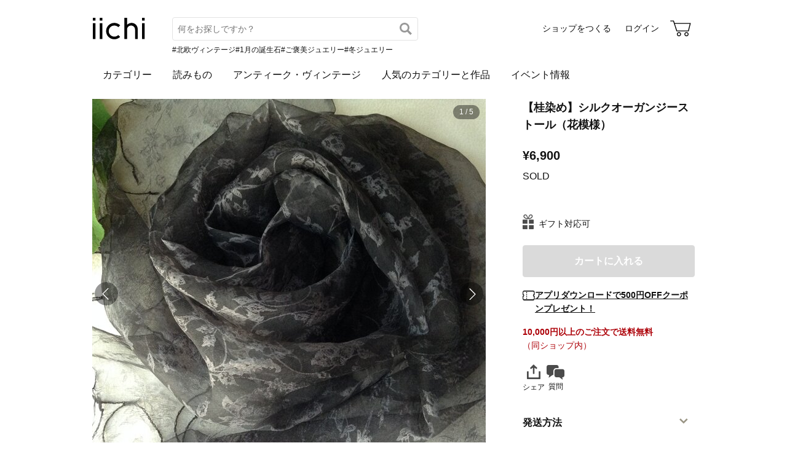

--- FILE ---
content_type: text/html; charset=utf-8
request_url: https://www.iichi.com/listing/item/1485342
body_size: 8612
content:
<!DOCTYPE html>
<html lang="ja">
<head prefix="og: http://ogp.me/ns# fb: http://ogp.me/ns/fb# product: http://ogp.me/ns/product#">
<script src="https://js.sentry-cdn.com/27e560bf1618495ead1c45ec66cb2552.min.js" crossorigin="anonymous"></script>
<script>
Sentry.onLoad(function() {
  Sentry.init({
    dsn: 'https://27e560bf1618495ead1c45ec66cb2552@o160031.ingest.us.sentry.io/1223145',
    environment: 'prod',
    attachStacktrace: false,
    normalizeDepth: 5,
    integrations: [Sentry.browserTracingIntegration()],
    tracesSampleRate: 0.025,
    debug: false
  });
  });
</script>
<meta charset="utf-8">
<title>【桂染め】シルクオーガンジーストール（花模様）　 | iichi 日々の暮らしを心地よくするハンドメイドやアンティークのマーケットプレイス</title>
<meta name="description" content="カツラ科カツラ属の落葉高木、カツラの茎と緑葉で染めたシルク100％のオーガンジーのストールです。  オーガンジー生地に草花模様が全面にホワイトプリントされております。 生地全面に柔らかい光沢感があり、オールシルクなので生地が軽くて柔らかく、ふんわり感と透け感がります。 　 サイ…" />
<meta property="og:title" content="【桂染め】シルクオーガンジーストール（花模様）　" />
<meta property="og:description" content="カツラ科カツラ属の落葉高木、カツラの茎と緑葉で染めたシルク100％のオーガンジーのストールです。  オーガンジー生地に草花模様が全面にホワイトプリントされております。 生地全面に柔らかい光沢感があり、オールシルクなので生地が軽くて柔らかく、ふんわり感と透け感がります。 　 サイ…" />
<meta property="twitter:title" content="【桂染め】シルクオーガンジーストール（花模様）　" />
<meta property="twitter:description" content="カツラ科カツラ属の落葉高木、カツラの茎と緑葉で染めたシルク100％のオーガンジーのストールです。  オーガンジー生地に草花模様が全面にホワイトプリントされております。 生地全面に柔らかい光沢感があり、オールシルクなので生地が軽くて柔らかく、ふんわり感と透け感がります。 　 サイ…" />
<meta name="viewport" content="width=device-width, initial-scale=1.0, viewport-fit=cover" />
<meta name="format-detection" content="telephone=no" />
<link rel="preload" href="https://cdn.iichi.com/r/h/640/item/1485342/it-5bb078cf1d11e-1200.jpg" as="image" />
<link rel="canonical" href="https://www.iichi.com/listing/item/1485342" />

<link rel="shortcut icon" type="image/vnd.microsoft.icon" href="/favicon.ico" />
<link rel="icon" type="image/png" href="/favicon.png" />
<link rel="apple-touch-icon" href="/apple-touch-icon.png">
<link rel="preload" href="https://cdn.iichi.com/assets/dist/fonts/iichi-icon.f162558996c95069.woff" as="font" crossorigin>
<link rel="prefetch" href="https://cdn.iichi.com/assets/dist/css/item.573f6b7fd1031cd9.css" as="style">
<link rel="prefetch" href="https://cdn.iichi.com/assets/dist/js/page/listing/item.e4c0f74ef3250501.js" as="script">

<meta name="apple-mobile-web-app-title" content="iichi">

<link rel="stylesheet" type="text/css" media="screen" href="https://cdn.iichi.com/assets/dist/css/common.e0391bfb54e4b14d.css" />
<link rel="stylesheet" type="text/css" media="screen" href="https://cdn.iichi.com/assets/dist/css/item.573f6b7fd1031cd9.css" />

<meta property="og:image" content="https://cdn.iichi.com/r/w/640/item/1485342/it-5bb078cf1d11e-1200.jpg" />
<meta property="og:image" content="https://cdn.iichi.com/r/w/640/item/1485342/it-5bb078cf341e2-1200.jpg" />
<meta property="og:image" content="https://cdn.iichi.com/r/w/640/item/1485342/it-5bb078cf5431b-1200.jpg" />
<meta property="og:image" content="https://cdn.iichi.com/r/w/640/item/1485342/it-5bb078cf69f87-1200.jpg" />
<meta property="og:image" content="https://cdn.iichi.com/r/w/640/item/1485342/it-5bb078cf8659e-1200.jpg" />
<meta property="og:url" content="https://www.iichi.com/listing/item/1485342" />
<meta property="og:type" content="product" />
<meta property="og:price:amount" content="6900" />
<meta property="og:price:currency" content="JPY" />
<meta property="og:availability" content="out of stock" />
<meta property="product:title" content="【桂染め】シルクオーガンジーストール（花模様）　" />
<meta property="product:description" content="カツラ科カツラ属の落葉高木、カツラの茎と緑葉で染めたシルク100％のオーガンジーのストールです。

オーガンジー生地に草花模様が全面にホワイトプリントされております。
生地全面に柔らかい光沢感があり、オールシルクなので生地が軽くて柔らかく、ふんわり感と透け感がります。
　
サイズは幅45㎝×長さ160㎝で、房の長さは約７㎝です。

年間を通してお使いいただけます。

微量の鉄で媒染しました。
お色は透け感のある部分は黒色で、柄部分は紫ががったグレーです。


※　手染めのため、シルクの薄い生地は織り目に多少のゆがみが生じることがございますがご了承ください。" />
<meta property="product:product_link" content="https://www.iichi.com/listing/item/1485342" />
<meta property="product:brand" content="北澤　瑞枝" />
<meta property="product:category" content="ストール・マフラー" />
<meta property="product:price:amount" content="6900" />
<meta property="product:price:currency" content="JPY" />
<meta property="og:site_name" content="iichi（いいち）" />
<meta property="fb:app_id" content="454486511262206" />

<meta property="twitter:image:src" content="https://cdn.iichi.com/r/w/640/item/1485342/it-5bb078cf1d11e-1200.jpg" />
<meta property="twitter:url" content="https://www.iichi.com/listing/item/1485342" />
<meta property="twitter:card" content="summary_large_image" />
<meta property="twitter:data1" content="¥6,900" />
<meta property="twitter:label1" content="価格" />
<meta property="twitter:data2" content="北澤　瑞枝" />
<meta property="twitter:label2" content="ショップ" />
<meta property="twitter:site" content="@iichi_Japan" />

<script type="application/ld+json">{"@context":"http:\/\/schema.org","@type":"BreadcrumbList","itemListElement":[{"@type":"ListItem","position":1,"name":"\u30c8\u30c3\u30d7","item":"https:\/\/www.iichi.com\/"},{"@type":"ListItem","position":2,"name":"\u30cf\u30f3\u30c9\u30e1\u30a4\u30c9\u30fb\u30af\u30e9\u30d5\u30c8","item":"https:\/\/www.iichi.com\/listing"},{"@type":"ListItem","position":3,"name":"\u30d5\u30a1\u30c3\u30b7\u30e7\u30f3","item":"https:\/\/www.iichi.com\/category\/clothing"},{"@type":"ListItem","position":4,"name":"\u30b9\u30c8\u30fc\u30eb\u30fb\u30de\u30d5\u30e9\u30fc","item":"https:\/\/www.iichi.com\/category\/clothing\/scarf_snood"},{"@type":"ListItem","position":5,"name":"\u3010\u6842\u67d3\u3081\u3011\u30b7\u30eb\u30af\u30aa\u30fc\u30ac\u30f3\u30b8\u30fc\u30b9\u30c8\u30fc\u30eb\uff08\u82b1\u6a21\u69d8\uff09\u3000","item":"https:\/\/www.iichi.com\/listing\/item\/1485342"}]}</script><script id="json-ld-product" type="application/ld+json">{"@context":"http:\/\/schema.org","@type":"Product","productID":1485342,"name":"\u3010\u6842\u67d3\u3081\u3011\u30b7\u30eb\u30af\u30aa\u30fc\u30ac\u30f3\u30b8\u30fc\u30b9\u30c8\u30fc\u30eb\uff08\u82b1\u6a21\u69d8\uff09\u3000","url":"https:\/\/www.iichi.com\/listing\/item\/1485342","image":"https:\/\/cdn.iichi.com\/r\/w\/640\/item\/1485342\/it-5bb078cf1d11e-1200.jpg","description":"\u30ab\u30c4\u30e9\u79d1\u30ab\u30c4\u30e9\u5c5e\u306e\u843d\u8449\u9ad8\u6728\u3001\u30ab\u30c4\u30e9\u306e\u830e\u3068\u7dd1\u8449\u3067\u67d3\u3081\u305f\u30b7\u30eb\u30af100\uff05\u306e\u30aa\u30fc\u30ac\u30f3\u30b8\u30fc\u306e\u30b9\u30c8\u30fc\u30eb\u3067\u3059\u3002\n\n\u30aa\u30fc\u30ac\u30f3\u30b8\u30fc\u751f\u5730\u306b\u8349\u82b1\u6a21\u69d8\u304c\u5168\u9762\u306b\u30db\u30ef\u30a4\u30c8\u30d7\u30ea\u30f3\u30c8\u3055\u308c\u3066\u304a\u308a\u307e\u3059\u3002\n\u751f\u5730\u5168\u9762\u306b\u67d4\u3089\u304b\u3044\u5149\u6ca2\u611f\u304c\u3042\u308a\u3001\u30aa\u30fc\u30eb\u30b7\u30eb\u30af\u306a\u306e\u3067\u751f\u5730\u304c\u8efd\u304f\u3066\u67d4\u3089\u304b\u304f\u3001\u3075\u3093\u308f\u308a\u611f\u3068\u900f\u3051\u611f\u304c\u308a\u307e\u3059\u3002\n\u3000\n\u30b5\u30a4\u30ba\u306f\u5e4545\u339d\u00d7\u9577\u3055160\u339d\u3067\u3001\u623f\u306e\u9577\u3055\u306f\u7d04\uff17\u339d\u3067\u3059\u3002\n\n\u5e74\u9593\u3092\u901a\u3057\u3066\u304a\u4f7f\u3044\u3044\u305f\u3060\u3051\u307e\u3059\u3002\n\n\u5fae\u91cf\u306e\u9244\u3067\u5a92\u67d3\u3057\u307e\u3057\u305f\u3002\n\u304a\u8272\u306f\u900f\u3051\u611f\u306e\u3042\u308b\u90e8\u5206\u306f\u9ed2\u8272\u3067\u3001\u67c4\u90e8\u5206\u306f\u7d2b\u304c\u304c\u3063\u305f\u30b0\u30ec\u30fc\u3067\u3059\u3002\n\n\n\u203b\u3000\u624b\u67d3\u3081\u306e\u305f\u3081\u3001\u30b7\u30eb\u30af\u306e\u8584\u3044\u751f\u5730\u306f\u7e54\u308a\u76ee\u306b\u591a\u5c11\u306e\u3086\u304c\u307f\u304c\u751f\u3058\u308b\u3053\u3068\u304c\u3054\u3056\u3044\u307e\u3059\u304c\u3054\u4e86\u627f\u304f\u3060\u3055\u3044\u3002","brand":{"@type":"Brand","name":"\u5317\u6fa4\u3000\u745e\u679d","image":"https:\/\/cdn.iichi.com\/r\/w\/640\/avatar\/128\/av-5e05f6501f74e-640.jpg","url":"https:\/\/www.iichi.com\/shop\/Q3553298"},"offers":{"@type":"Offer","priceCurrency":"JPY","price":6900,"availability":"http:\/\/schema.org\/OutOfStock","seller":{"@type":"Person","name":"\u5317\u6fa4\u3000\u745e\u679d","image":"https:\/\/cdn.iichi.com\/r\/w\/640\/avatar\/128\/av-5e05f6501f74e-640.jpg","url":"https:\/\/www.iichi.com\/shop\/Q3553298"},"offeredBy":{"@type":"Person","name":"\u5317\u6fa4\u3000\u745e\u679d","image":"https:\/\/cdn.iichi.com\/r\/w\/640\/avatar\/128\/av-5e05f6501f74e-640.jpg","url":"https:\/\/www.iichi.com\/shop\/Q3553298"},"shippingDetails":[{"@type":"OfferShippingDetails","shippingRate":{"@type":"MonetaryAmount","currency":"JPY","value":360},"shippingDestination":{"@type":"DefinedRegion","addressCountry":"JP"},"deliveryTime":{"@type":"ShippingDeliveryTime","handlingTime":{"@type":"QuantitativeValue","minValue":0,"maxValue":2,"unitCode":"DAY"}}}]},"color":"Black","aggregateRating":{"@type":"AggregateRating","ratingValue":5,"reviewCount":1,"bestRating":5,"worstRating":1}}</script></head>
<body>
<!-- Google Tag Manager (noscript) -->
<noscript><iframe src="https://www.googletagmanager.com/ns.html?id=GTM-5V9TGK"
height="0" width="0" style="display:none;visibility:hidden"></iframe></noscript>
<!-- End Google Tag Manager (noscript) -->
<app-download-banner>
  <div class="app-download-banner"></div>
</app-download-banner>

<header id="header" class="hide-navigation">
  <i-header
    data-initial-query=""
    data-use-h1="false"
    data-is-account="false"
    data-is-simple="false"
    data-api-key="mDpQA0LyPx7pmRFxOUUFJ2dKyrZqwwote3hR"
  >
    <div class="header-inner">
      <div><a href="/"><img src="https://cdn.iichi.com/assets/dist/svgs/vue/iichi-logo.svg" alt="iichi" width="87" height="37"></a></div>    </div>
  </i-header>
</header>

<main id="container">
<div id="content">
    <div id="item">
        <photo-viewer data-pictures="[{&quot;path&quot;:&quot;\/item\/1485342\/it-5bb078cf1d11e-1200.jpg&quot;,&quot;alt&quot;:&quot;\u3010\u6842\u67d3\u3081\u3011\u30b7\u30eb\u30af\u30aa\u30fc\u30ac\u30f3\u30b8\u30fc\u30b9\u30c8\u30fc\u30eb\uff08\u82b1\u6a21\u69d8\uff09\u3000&quot;,&quot;width&quot;:2592,&quot;height&quot;:1936,&quot;comment&quot;:&quot;&quot;},{&quot;path&quot;:&quot;\/item\/1485342\/it-5bb078cf341e2-1200.jpg&quot;,&quot;alt&quot;:&quot;\u3010\u6842\u67d3\u3081\u3011\u30b7\u30eb\u30af\u30aa\u30fc\u30ac\u30f3\u30b8\u30fc\u30b9\u30c8\u30fc\u30eb\uff08\u82b1\u6a21\u69d8\uff09\u3000&quot;,&quot;width&quot;:2592,&quot;height&quot;:1936,&quot;comment&quot;:&quot;&quot;},{&quot;path&quot;:&quot;\/item\/1485342\/it-5bb078cf5431b-1200.jpg&quot;,&quot;alt&quot;:&quot;\u3010\u6842\u67d3\u3081\u3011\u30b7\u30eb\u30af\u30aa\u30fc\u30ac\u30f3\u30b8\u30fc\u30b9\u30c8\u30fc\u30eb\uff08\u82b1\u6a21\u69d8\uff09\u3000&quot;,&quot;width&quot;:2592,&quot;height&quot;:1936,&quot;comment&quot;:&quot;&quot;},{&quot;path&quot;:&quot;\/item\/1485342\/it-5bb078cf69f87-1200.jpg&quot;,&quot;alt&quot;:&quot;\u3010\u6842\u67d3\u3081\u3011\u30b7\u30eb\u30af\u30aa\u30fc\u30ac\u30f3\u30b8\u30fc\u30b9\u30c8\u30fc\u30eb\uff08\u82b1\u6a21\u69d8\uff09\u3000&quot;,&quot;width&quot;:2530,&quot;height&quot;:1920,&quot;comment&quot;:&quot;&quot;},{&quot;path&quot;:&quot;\/item\/1485342\/it-5bb078cf8659e-1200.jpg&quot;,&quot;alt&quot;:&quot;\u3010\u6842\u67d3\u3081\u3011\u30b7\u30eb\u30af\u30aa\u30fc\u30ac\u30f3\u30b8\u30fc\u30b9\u30c8\u30fc\u30eb\uff08\u82b1\u6a21\u69d8\uff09\u3000&quot;,&quot;width&quot;:2592,&quot;height&quot;:1936,&quot;comment&quot;:&quot;\u67d3\u3081\u308b\u524d\u306e\u6842\u306e\u8449\u3067\u3059\u3002&quot;}]" data-has-thumbnail="true">
      <div class="photo-viewer-main">
                <div class="photo-viewer-image-wrap">
          <img alt="【桂染め】シルクオーガンジーストール（花模様）　" width="640" height="640" fetchpriority="high" src="https://cdn.iichi.com/r/h/640/item/1485342/it-5bb078cf1d11e-1200.jpg" />                  </div>
      </div>
            <ul class="photo-viewer-thumbnail">
                <li class="is-current">
          <div class="photo">
            <img src="https://cdn.iichi.com/r/h/120/item/1485342/it-5bb078cf1d11e-1200.jpg" />          </div>
        </li>
                <li >
          <div class="photo">
            <img src="https://cdn.iichi.com/r/h/120/item/1485342/it-5bb078cf341e2-1200.jpg" />          </div>
        </li>
                <li >
          <div class="photo">
            <img src="https://cdn.iichi.com/r/h/120/item/1485342/it-5bb078cf5431b-1200.jpg" />          </div>
        </li>
                <li >
          <div class="photo">
            <img src="https://cdn.iichi.com/r/h/120/item/1485342/it-5bb078cf69f87-1200.jpg" />          </div>
        </li>
                <li >
          <div class="photo">
            <img src="https://cdn.iichi.com/r/h/120/item/1485342/it-5bb078cf8659e-1200.jpg" />          </div>
        </li>
              </ul>
          </photo-viewer>
    
    <div class="item-info">
            <h1>【桂染め】シルクオーガンジーストール（花模様）　</h1>
      <div class="item-price-like">
        <div class="item-price" class="sold">
          <div class="price">&yen;6,900</div>
          <div class="stock">
                        SOLD
                      </div>
        </div>
        <div class="item-like">
          <like-button data-item-id="1485342"></like-button>
        </div>
      </div>

              <send-request-button
  data-item-id="1485342"
  data-shop-id="128"
  data-is-me="0"
  data-is-subscribed="0"
></send-request-button>
      
      <ul class="item-option">
                        <li class="gift"><i class="icon-gift"></i>ギフト対応可</li>
                      </ul>

      <div class="cart-button" style="height:calc(80.49px * 0 + 58px)">
        <cart-button
  data-item-id="1485342"
  data-shop-id="128"
  data-stock="0"
  data-has-option="0"
  data-is-on-vacation="0"
  ></cart-button>
      </div>

      <p class="coupon-promotion"><i class="icon-coupon"></i><a href="/lp/app-new-coupon" class="coupon-text">アプリダウンロードで500円OFFクーポンプレゼント！</a></p>

      <div class="free-shipping strong"><strong>10,000円以上のご注文で送料無料</strong><br />（同ショップ内）</div>
      
      <div class="share-message">
        <social-share
          data-title="【桂染め】シルクオーガンジーストール（花模様）　 - 北澤　瑞枝"
          data-url="https://www.iichi.com/listing/item/1485342"
        ></social-share>
                <message-button
          data-item-id="1485342"
          data-shop-id="128"
          data-subject="【桂染め】シルクオーガンジーストール（花模様）　"
                  ></message-button>
              </div>

          </div>

    <div class="item-description">
      <p class="text">カツラ科カツラ属の落葉高木、カツラの茎と緑葉で染めたシルク100％のオーガンジーのストールです。<br />
<br />
オーガンジー生地に草花模様が全面にホワイトプリントされております。<br />
生地全面に柔らかい光沢感があり、オールシルクなので生地が軽くて柔らかく、ふんわり感と透け感がります。<br />
　<br />
サイズは幅45㎝×長さ160㎝で、房の長さは約７㎝です。<br />
<br />
年間を通してお使いいただけます。<br />
<br />
微量の鉄で媒染しました。<br />
お色は透け感のある部分は黒色で、柄部分は紫ががったグレーです。<br />
<br />
<br />
※　手染めのため、シルクの薄い生地は織り目に多少のゆがみが生じることがございますがご了承ください。</p>
      <div class="item-tags">
  <ul>
        <li><a href="/listing?q=%E8%8D%89%E6%9C%A8%E6%9F%93%E3%82%81">#草木染め</a></li>
        <li><a href="/listing?q=%E7%B5%B9%E3%82%B7%E3%83%A7%E3%83%BC%E3%83%AB">#絹ショール</a></li>
        <li><a href="/listing?q=%E6%98%A5">#春</a></li>
        <li><a href="/listing?q=%E5%A4%8F">#夏</a></li>
        <li><a href="/listing?q=%E7%A7%8B">#秋</a></li>
        <li><a href="/listing?q=%E5%86%AC">#冬</a></li>
        <li><a href="/listing?q=%E3%83%97%E3%83%AC%E3%82%BC%E3%83%B3%E3%83%88">#プレゼント</a></li>
        <li><a href="/listing?q=%E6%AF%8D%E3%81%AE%E6%97%A5">#母の日</a></li>
        <li><a href="/listing?q=%E5%A4%A9%E7%84%B6%E6%9F%93%E6%96%99">#天然染料</a></li>
        <li><a href="/listing?q=2018+%E7%A7%8B%E3%81%AE%E8%A3%85%E3%81%84">#2018 秋の装い</a></li>
      </ul>
</div>
    </div>

    <div class="item-info2">
      <details class="shipping-plans">
  <summary>
    <h2>発送方法</h2>
  </summary>
    <shipping-plans data-item-id="1485342" />
  </details>
<details class="shipping-period">
  <summary class="heading">
    <h2>発送までの目安</h2>
    <div class="days">2日</div>
  </summary>
  <div class="note">お届け日時のご指定がある場合は配送方法及び配送料金が変わりますので、ご入金の前に取引ナビにてお知らせください。</div>
</details>

            <details class="item-notice" open>
        <summary>
          <h2>ご購入の際の注意点</h2>
        </summary>
        <div class="text">
        ＜草木染作品のお取り扱いについて＞<br />
<br />
・お洗濯は薄めの毛糸洗い用の中性洗剤で軽く押し洗いをした後、日陰干しにしてください。<br />
・日の当たる所に長時間放置していると退色の原因となりますので、保管は紫外線が当たらない所にお願い致します。<br />
<br />
※　パソコンのモニターによっては、実際のお色と多少異なることがございます。<br />
また、スマートフォンの画像ですと彩度が微妙に異なり、実際のお色が少し渋めの（落ち着いた）お色に感じることもあるようですので、その点ご了承いただきますようお願い致します。        </div>
      </details>
      
      
      <div class="shop-info">
  <h2>ショップ</h2>
  <div class="shop-area">
    <div class="shop-photo">
      <a href="/shop/Q3553298">
        <img alt="北澤　瑞枝" width="80" height="80" src="https://cdn.iichi.com/r/w/212/avatar/128/av-5e05f6501f74e-640.jpg" />      </a>
    </div>
    <div class="shop-content">
      <p class="shop-name"><a href="/shop/Q3553298">北澤　瑞枝</a></p>
      <p class="shop-other">
        長野　<span>作品数：</span><a href="/shop/Q3553298">129</a>
      </p>
      <div class="follow-button">
        <follow-button
  data-member-id="128"
  data-small="true"
></follow-button>
                <div class="follow-recommend">
          <follow-recommend-if-item-liked data-item-id="1485342" data-member-id="128"></follow-recommend-if-item-liked>
        </div>
              </div>
    </div>
  </div>
  <div class="shop-profile">
    <p>ご覧いただきありがとうございます。長野県諏訪市の霧ケ峰の麓に住んでおります。我が家の畑で育てた藍やハーブ、また家から２０㎞圏内にある霧ヶ峰、蓼科、富士見高原な…</p>
    <div class="shop-link">
      <a href="/shop/Q3553298/profile">続きを読む</a>
    </div>
  </div>
    <div class="shop-photo-item">
    <ul class="items">
          <li><a href="/listing/item/2335666">
        <img alt="再出品【藍とキハダの重ね染め】シルクオーガンジーストール　濃緑色（こみどりいろ）　（53cm幅）" width="86" height="86" loading="lazy" src="https://cdn.iichi.com/r/w/268/h/268/item/2335666/it-638dded4f2192-1200.jpg" />      </a>
      <meta content="再出品【藍とキハダの重ね染め】シルクオーガンジーストール　濃緑色（こみどりいろ）　（53cm幅）" />
      </li>
          <li><a href="/listing/item/802999">
        <img alt="再出品：【そよご染め】リネンストール　桜色" width="86" height="86" loading="lazy" src="https://cdn.iichi.com/r/w/268/h/268/item/802999/it-661143a722cd8-1200.jpg" />      </a>
      <meta content="再出品：【そよご染め】リネンストール　桜色" />
      </li>
          <li><a href="/listing/item/1012693">
        <img alt="再出品：【藍の生葉染め】リネンストール〈浅葱色〉" width="86" height="86" loading="lazy" src="https://cdn.iichi.com/r/w/268/h/268/item/1012693/it-64c91aaf74a22-1200.jpg" />      </a>
      <meta content="再出品：【藍の生葉染め】リネンストール〈浅葱色〉" />
      </li>
          <li><a href="/listing/item/1381233">
        <img alt="再出品【野紺菊染め】シルクオーガンジーストール（花模様）　白藍色" width="86" height="86" loading="lazy" src="https://cdn.iichi.com/r/w/268/h/268/item/1381233/it-5e539130b5389-1200.jpg" />      </a>
      <meta content="再出品【野紺菊染め】シルクオーガンジーストール（花模様）　白藍色" />
      </li>
          <li><a href="/listing/item/1593913">
        <img alt="【ダイヤーズカモミール染め】シルク＆ビスコースストール 53cm幅　グラデーション染め" width="86" height="86" loading="lazy" src="https://cdn.iichi.com/r/w/268/h/268/item/1593913/it-5b781a78570b3-1200.jpg" />      </a>
      <meta content="【ダイヤーズカモミール染め】シルク＆ビスコースストール 53cm幅　グラデーション染め" />
      </li>
          <li><a href="/listing/item/2387939">
        <img alt="【そよご染め】シルク混コットンストール　灰桜色　" width="86" height="86" loading="lazy" src="https://cdn.iichi.com/r/w/268/h/268/item/2387939/it-642f92345e7be-1200.jpg" />      </a>
      <meta content="【そよご染め】シルク混コットンストール　灰桜色　" />
      </li>
        </ul>
  </div>
  
  </div>
    </div>
  </div>

  <div class="feedback">
  <div class="heading">
    <h2>ショップへの感想コメント</h2>
    <span>(<a href="/shop/Q3553298/feedbacks" class="underline">235</a>)</span>
  </div>
  <ul>
                <li>
      <div class="photo">
        <a href="/listing/item/1012693"><img alt="再出品：【藍の生葉染め】リネンストール〈浅葱色〉" width="67" height="67" loading="lazy" src="https://cdn.iichi.com/r/w/80/h/80/item/1012693/it-64c91aaf74a22-1200.jpg" /></a>      </div>
      <div class="exp">
        <div class="item-name">
          <a href="/listing/item/1012693">再出品：【藍の生葉染め】リネンストール〈浅葱色〉</a>        </div>
        <div class="rating">
                    <span class="stars" data-rate="5" role="img" aria-label="評価：5/5"></span>
          by michiko        </div>
        <p>深みがあるのに明るい藍色、本当に綺麗です。薄手で張りがあり、首に巻くと華やかになります。素敵なお品をどうもありがとうございました。</p>
      </div>
    </li>
                    <li>
      <div class="photo">
        <a href="/listing/item/802999"><img alt="再出品：【そよご染め】リネンストール　桜色" width="67" height="67" loading="lazy" src="https://cdn.iichi.com/r/w/80/h/80/item/802999/it-661143a722cd8-1200.jpg" /></a>      </div>
      <div class="exp">
        <div class="item-name">
          <a href="/listing/item/802999">再出品：【そよご染め】リネンストール　桜色</a>        </div>
        <div class="rating">
                    <span class="stars" data-rate="5" role="img" aria-label="評価：5/5"></span>
          by ゆきんこ        </div>
        <p>無事に届きましたー♥️
柔らかな色合いで　素敵〜と　思わず声が…
今からの季節　大切に使わせて頂きます(^^)
ありがとうございました♥️</p>
      </div>
    </li>
                    <li>
      <div class="photo">
        <a href="/listing/item/2335666"><img alt="再出品【藍とキハダの重ね染め】シルクオーガンジーストール　濃緑色（こみどりいろ）　（53cm幅）" width="67" height="67" loading="lazy" src="https://cdn.iichi.com/r/w/80/h/80/item/2335666/it-638dded4f2192-1200.jpg" /></a>      </div>
      <div class="exp">
        <div class="item-name">
          <a href="/listing/item/2335666">再出品【藍とキハダの重ね染め】シルクオーガンジーストール　濃緑色（こみどりいろ）　（53cm幅）</a>        </div>
        <div class="rating">
                    <span class="stars" data-rate="5" role="img" aria-label="評価：5/5"></span>
                  </div>
        <p>とても綺麗な色のストールで、使用するのがもったいないぐらいです。
大切にしようと思います。
ありがとうございました。</p>
      </div>
    </li>
                    <li>
      <div class="photo">
        <span><img alt="Y様ご予約品【そよご染め】シルクボーダー柄ストール（ダブル）東雲色(しののめいろ)　" width="67" height="67" loading="lazy" src="https://cdn.iichi.com/r/w/80/h/80/item/2473499/it-653d1f9b2c8c8-1200.jpg" /></span>      </div>
      <div class="exp">
        <div class="item-name">
          <span>Y様ご予約品【そよご染め】シルクボーダー柄ストール（ダブル）東雲色(しののめいろ)　</span>        </div>
        <div class="rating">
                    <span class="stars" data-rate="5" role="img" aria-label="評価：5/5"></span>
                  </div>
        <p>何度かお世話になっております。今回も丁寧にご対応いただき、とても感謝しています。ストールも、やさしい色でとても素敵です。ありがとうございました。</p>
      </div>
    </li>
                    <li>
      <div class="photo">
        <a href="/listing/item/2387773"><img alt="再出品【そよご染め】シルクボーダー柄ストール（ダブル）曙色　" width="67" height="67" loading="lazy" src="https://cdn.iichi.com/r/w/80/h/80/item/2387773/it-642f84fe07faf-1200.jpg" /></a>      </div>
      <div class="exp">
        <div class="item-name">
          <a href="/listing/item/2387773">再出品【そよご染め】シルクボーダー柄ストール（ダブル）曙色　</a>        </div>
        <div class="rating">
                    <span class="stars" data-rate="5" role="img" aria-label="評価：5/5"></span>
          by 風太        </div>
        <p>何時も植物の色の不思議を感じます。肌に着けた感触もとても気に入っています。素敵な作品を有り難うございました。</p>
      </div>
    </li>
          </ul>
</div>

  <same-category-items
    data-category-id="141200"
    data-is-vintage="false"
    data-price="6900"
  ></same-category-items>
</div><!-- /#content -->




<script id="json-worldshopping" type="application/json">{"itemId":1485342,"title":"\u3010\u6842\u67d3\u3081\u3011\u30b7\u30eb\u30af\u30aa\u30fc\u30ac\u30f3\u30b8\u30fc\u30b9\u30c8\u30fc\u30eb\uff08\u82b1\u6a21\u69d8\uff09\u3000","price":6900,"image":"https:\/\/cdn.iichi.com\/r\/w\/640\/item\/1485342\/it-5bb078cf1d11e-1200.jpg","stock":0,"category":"\u30b9\u30c8\u30fc\u30eb\u30fb\u30de\u30d5\u30e9\u30fc","shop":{"name":"\u5317\u6fa4\u3000\u745e\u679d","url":"https:\/\/www.iichi.com\/shop\/Q3553298"},"item_options":[]}</script>
<browsing-history></browsing-history>
<nav class="breadcrumb" aria-label="パンくずリスト">
  <ol>
        <li>
            <a href="https://www.iichi.com/">トップ</a>
          </li>
        <li>
            <a href="https://www.iichi.com/listing">ハンドメイド・クラフト</a>
          </li>
        <li>
            <a href="https://www.iichi.com/category/clothing">ファッション</a>
          </li>
        <li>
            <a href="https://www.iichi.com/category/clothing/scarf_snood">ストール・マフラー</a>
          </li>
        <li>
            <span aria-current="page">【桂染め】シルクオーガンジーストール（花模様）　</span>
          </li>
      </ol>
</nav>
<app-banner></app-banner>
</main><!-- /#container -->
<footer id="footer">
  <div class="footer-inner">
    <div class="footer-title">
      <a class="footer-logo" href="/"><img src="https://cdn.iichi.com/assets/dist/svgs/vue/iichi-logo.svg" alt="iichi" width="71" height="30"></a>
      <span class="tagline">iichi | 日々の暮らしを心地よくするハンドメイドやアンティークのマーケットプレイス</span>
    </div>
    <ul class="footer-social">
      <li>
        <a href="https://www.instagram.com/iichi_japan/" target="_blank" class="ig" rel="noreferrer" aria-label="Instagram">
          <i class="icon-instagram"></i>
        </a>
      </li>
      <li>
        <a href="https://www.facebook.com/iichi.Japan" target="_blank" class="fb" rel="noreferrer" aria-label="Facebook">
          <i class="icon-facebook"></i>
        </a>
      </li>
      <li>
        <a href="https://x.com/iichi_Japan" target="_blank" class="tw" rel="noreferrer" aria-label="X">
          <i class="icon-twitter"></i>
        </a>
      </li>
    </ul>
    <div class="footer-navigation">
      <div class="footer-links">
        <p class="footer-heading">iichiについて</p>
        <ul>
          <li><a href="/about">iichiについて</a></li>
          <li><a href="/news">ニュース</a></li>
          <li><a href="https://help.iichi.com/hc/ja/" target="_blank" rel="noreferrer">ヘルプ</a></li>
        </ul>
      </div>
      <div class="footer-links">
        <p class="footer-heading">作品を購入する</p>
        <ul>
          <li><a href="/buy">お買い物をする</a></li>
          <li><a href="/lp/vintage">アンティークを購入する</a></li>
        </ul>
        <p class="footer-heading">作品を販売する</p>
        <ul>
          <li><a href="/sell">ショップをつくる</a></li>
          <li><a href="/shop-entry/vintage">アンティークのショップをつくる</a></li>
        </ul>
      </div>
      <div class="footer-links">
        <p class="footer-heading">コンテンツを楽しむ</p>
        <ul>
          <li><a href="/contents">読みもの</a></li>
          <li><a href="/contents/series/newsletter">iichi通信</a></li>
          <li><a href="/contents/series/special">暮らしと手仕事</a></li>
          <li><a href="/event">イベント情報</a></li>
        </ul>
      </div>
      <div class="footer-links">
        <p class="footer-heading">作品を探す</p>
        <ul>
          <li><a href="/listing">作品一覧</a></li>
          <li><a href="/featured">人気のカテゴリーと作品</a></li>
          <li><a href="/instagram">Instagramでご紹介した作品</a></li>
          <li><a href="/shops">ショップ一覧</a></li>
          <li><a href="/retail-store">小売店やギャラリーのご紹介</a></li>
        </ul>
      </div>
            <div class="footer-links">
        <ul>
                    <li><a href="/category/accessories">アクセサリー</a></li>
                    <li><a href="/category/clothing">ファッション</a></li>
                    <li><a href="/category/bag_case">バッグ・財布</a></li>
                    <li><a href="/category/kitchenware">器・キッチン</a></li>
                    <li><a href="/category/houseware">家具・インテリア</a></li>
                    <li><a href="/category/miscellaneous-goods">雑貨</a></li>
                            </ul>
      </div>
            <div class="footer-links">
        <ul>
                    <li><a href="/category/art">アート</a></li>
                    <li><a href="/category/kids_baby">キッズ・ベビー</a></li>
                    <li><a href="/category/doll_toy">人形・おもちゃ</a></li>
                    <li><a href="/category/tools_supplies">素材・道具</a></li>
                    <li><a href="/category/food">食品</a></li>
                    <li><a href="/category/others">その他</a></li>
                              <li><a href="/listing?vintage=on">アンティーク・ヴィンテージ</a></li>
                  </ul>
      </div>
          </div>
    <div class="footer-meta">
      <ul class="footer-meta-links">
        <li><a href="https://www.iichi.co.jp" target="_blank" rel="noreferrer">運営企業</a></li>
        <li><a href="https://help.iichi.com/hc/ja/requests/new" target="_blank" rel="noreferrer">お問い合わせ</a></li>
        <li><a href="/privacy">プライバシーポリシー</a></li>
        <li><a href="/rule">利用規約</a></li>
        <li><a href="/notes">特定商取引法に基づく表記</a></li>
        <li><a class="external" href="https://pinkoi.com" target="_blank" rel="noreferrer">Pinkoi.com</a></li>
      </ul>
      <div class="footer-copyright">
        copyright 2026 iichi K.K.
      </div>
    </div>
  </div>
</footer>
<script src="https://cdn.iichi.com/assets/dist/js/vendor.6cceed45c792c6f1.js"></script><script>
var Pallet = window.Pallet || {"iichiEnv":"prod","User":{"credentials":[]},"Topics":[{"type":"permissionRequired","props":{"permissionId":603}}],"Item":{"itemId":1485342}};
</script>
<script type="text/javascript">
var Iichi = {
  api_token: '01c75f2890d82d6a65988a0fee943285'
};
</script>
<script type="text/javascript" src="https://cdn.iichi.com/assets/dist/js/page/listing/item.e4c0f74ef3250501.js"></script>
</body>
</html>
